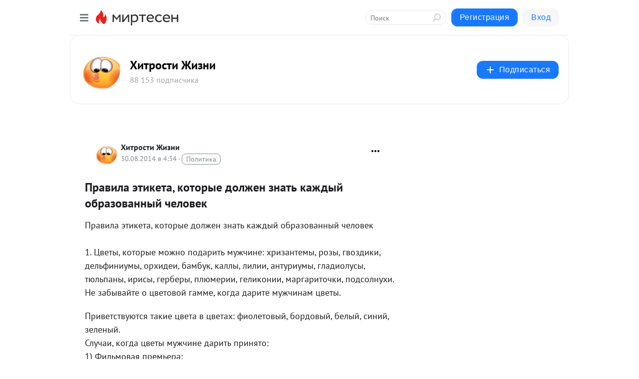

--- FILE ---
content_type: application/javascript;charset=UTF-8
request_url: https://exad.smi2.ru/jsapi?action=rtb_news&payload=CAUSJGFiYzIyMmIzLWFmZjItNGI5YS1iZTViLWQxZDFjYmIyOTRhMRpDEOjtxMsGIgVydV9SVSoMNTIuMTQuMTM4LjIxMAE6JGEwYTVhOTU4LTdiNmUtNDNjNi1hY2UyLTZjMTc0MGFjNDQzMCKoAQiAChDQBRqfAU1vemlsbGEvNS4wIChNYWNpbnRvc2g7IEludGVsIE1hYyBPUyBYIDEwXzE1XzcpIEFwcGxlV2ViS2l0LzUzNy4zNiAoS0hUTUwsIGxpa2UgR2Vja28pIENocm9tZS8xMzEuMC4wLjAgU2FmYXJpLzUzNy4zNjsgQ2xhdWRlQm90LzEuMDsgK2NsYXVkZWJvdEBhbnRocm9waWMuY29tKSoRCOSkAxoLbWlydGVzZW4ucnUyzwMKjAFodHRwczovL2hpdHJvc3RpZ2l6bmkubWlydGVzZW4ucnUvYmxvZy80MzM4MDQ2NzQyNS9QcmF2aWxhLWV0aWtldGEsLWtvdG9yeWllLWRvbHpoZW4tem5hdC1rYXpoZHlpeS1vYnJhem92YW5ueWl5LWNoP3V0bV9yZWZlcnJlcj1taXJ0ZXNlbi5ydRJzaHR0cHM6Ly9oaXRyb3N0aWdpem5pLm1pcnRlc2VuLnJ1L2Jsb2cvNDMzODA0Njc0MjUvUHJhdmlsYS1ldGlrZXRhLC1rb3RvcnlpZS1kb2x6aGVuLXpuYXQta2F6aGR5aXktb2JyYXpvdmFubnlpeS1jaCLIAdCf0YDQsNCy0LjQu9CwINGN0YLQuNC60LXRgtCwLCDQutC-0YLQvtGA0YvQtSDQtNC-0LvQttC10L0g0LfQvdCw0YLRjCDQutCw0LbQtNGL0Lkg0L7QsdGA0LDQt9C-0LLQsNC90L3Ri9C5INGH0LXQu9C-0LLQtdC6IC0g0KXQuNGC0YDQvtGB0YLQuCDQltC40LfQvdC4IC0g0JzQtdC00LjQsNC_0LvQsNGC0YTQvtGA0LzQsCDQnNC40YDQotC10YHQtdC9QhoIhawGEgtzbG90XzEwMzk0MRgaIARAAkisBw
body_size: 70
content:
_jsapi_callbacks_._5({"response_id":"abc222b3-aff2-4b9a-be5b-d1d1cbb294a1","blocks":[{"block_id":103941,"tag_id":"slot_103941","items":[],"block_view_uuid":"","strategy_id":14}],"trace":[]});


--- FILE ---
content_type: application/javascript;charset=UTF-8
request_url: https://exad.smi2.ru/jsapi?action=rtb_news&payload=CAQSJDVhZmU0ZGY2LTQ1ODktNDdjNC04OTlkLTVhMTVmMGYxOGQ1MBpDEOjtxMsGIgVydV9SVSoMNTIuMTQuMTM4LjIxMAE6JGEwYTVhOTU4LTdiNmUtNDNjNi1hY2UyLTZjMTc0MGFjNDQzMCKoAQiAChDQBRqfAU1vemlsbGEvNS4wIChNYWNpbnRvc2g7IEludGVsIE1hYyBPUyBYIDEwXzE1XzcpIEFwcGxlV2ViS2l0LzUzNy4zNiAoS0hUTUwsIGxpa2UgR2Vja28pIENocm9tZS8xMzEuMC4wLjAgU2FmYXJpLzUzNy4zNjsgQ2xhdWRlQm90LzEuMDsgK2NsYXVkZWJvdEBhbnRocm9waWMuY29tKSoRCOSkAxoLbWlydGVzZW4ucnUyzwMKjAFodHRwczovL2hpdHJvc3RpZ2l6bmkubWlydGVzZW4ucnUvYmxvZy80MzM4MDQ2NzQyNS9QcmF2aWxhLWV0aWtldGEsLWtvdG9yeWllLWRvbHpoZW4tem5hdC1rYXpoZHlpeS1vYnJhem92YW5ueWl5LWNoP3V0bV9yZWZlcnJlcj1taXJ0ZXNlbi5ydRJzaHR0cHM6Ly9oaXRyb3N0aWdpem5pLm1pcnRlc2VuLnJ1L2Jsb2cvNDMzODA0Njc0MjUvUHJhdmlsYS1ldGlrZXRhLC1rb3RvcnlpZS1kb2x6aGVuLXpuYXQta2F6aGR5aXktb2JyYXpvdmFubnlpeS1jaCLIAdCf0YDQsNCy0LjQu9CwINGN0YLQuNC60LXRgtCwLCDQutC-0YLQvtGA0YvQtSDQtNC-0LvQttC10L0g0LfQvdCw0YLRjCDQutCw0LbQtNGL0Lkg0L7QsdGA0LDQt9C-0LLQsNC90L3Ri9C5INGH0LXQu9C-0LLQtdC6IC0g0KXQuNGC0YDQvtGB0YLQuCDQltC40LfQvdC4IC0g0JzQtdC00LjQsNC_0LvQsNGC0YTQvtGA0LzQsCDQnNC40YDQotC10YHQtdC9QhoIi6wGEgtzbG90XzEwMzk0NxgaIAFAAkisAg
body_size: 72
content:
_jsapi_callbacks_._4({"response_id":"5afe4df6-4589-47c4-899d-5a15f0f18d50","blocks":[{"block_id":103947,"tag_id":"slot_103947","items":[],"block_view_uuid":"","strategy_id":14}],"trace":[]});


--- FILE ---
content_type: application/javascript;charset=UTF-8
request_url: https://exad.smi2.ru/jsapi?action=rtb_news&payload=EiQ3OWU1Nzk0Yy02N2IwLTQ4MWQtODE4Ni0zODQ1YjYwZGY5ZDQaQxDo7cTLBiIFcnVfUlUqDDUyLjE0LjEzOC4yMTABOiRhMGE1YTk1OC03YjZlLTQzYzYtYWNlMi02YzE3NDBhYzQ0MzAiqAEIgAoQ0AUanwFNb3ppbGxhLzUuMCAoTWFjaW50b3NoOyBJbnRlbCBNYWMgT1MgWCAxMF8xNV83KSBBcHBsZVdlYktpdC81MzcuMzYgKEtIVE1MLCBsaWtlIEdlY2tvKSBDaHJvbWUvMTMxLjAuMC4wIFNhZmFyaS81MzcuMzY7IENsYXVkZUJvdC8xLjA7ICtjbGF1ZGVib3RAYW50aHJvcGljLmNvbSkqEQjkpAMaC21pcnRlc2VuLnJ1Ms8DCowBaHR0cHM6Ly9oaXRyb3N0aWdpem5pLm1pcnRlc2VuLnJ1L2Jsb2cvNDMzODA0Njc0MjUvUHJhdmlsYS1ldGlrZXRhLC1rb3RvcnlpZS1kb2x6aGVuLXpuYXQta2F6aGR5aXktb2JyYXpvdmFubnlpeS1jaD91dG1fcmVmZXJyZXI9bWlydGVzZW4ucnUSc2h0dHBzOi8vaGl0cm9zdGlnaXpuaS5taXJ0ZXNlbi5ydS9ibG9nLzQzMzgwNDY3NDI1L1ByYXZpbGEtZXRpa2V0YSwta290b3J5aWUtZG9semhlbi16bmF0LWthemhkeWl5LW9icmF6b3Zhbm55aXktY2giyAHQn9GA0LDQstC40LvQsCDRjdGC0LjQutC10YLQsCwg0LrQvtGC0L7RgNGL0LUg0LTQvtC70LbQtdC9INC30L3QsNGC0Ywg0LrQsNC20LTRi9C5INC-0LHRgNCw0LfQvtCy0LDQvdC90YvQuSDRh9C10LvQvtCy0LXQuiAtINCl0LjRgtGA0L7RgdGC0Lgg0JbQuNC30L3QuCAtINCc0LXQtNC40LDQv9C70LDRgtGE0L7RgNC80LAg0JzQuNGA0KLQtdGB0LXQvUIaCPWbBhILc2xvdF8xMDE4NzcYGiACQAJI7AQ
body_size: 73
content:
_jsapi_callbacks_._0({"response_id":"79e5794c-67b0-481d-8186-3845b60df9d4","blocks":[{"block_id":101877,"tag_id":"slot_101877","items":[],"block_view_uuid":"","strategy_id":14}],"trace":[]});


--- FILE ---
content_type: application/javascript;charset=UTF-8
request_url: https://exad.smi2.ru/jsapi?action=rtb_news&payload=CAISJGJhYTQzNGViLTFjNmUtNGExNi04NjllLTE1OGU3ZjRmZWI2YRpDEOjtxMsGIgVydV9SVSoMNTIuMTQuMTM4LjIxMAE6JGEwYTVhOTU4LTdiNmUtNDNjNi1hY2UyLTZjMTc0MGFjNDQzMCKoAQiAChDQBRqfAU1vemlsbGEvNS4wIChNYWNpbnRvc2g7IEludGVsIE1hYyBPUyBYIDEwXzE1XzcpIEFwcGxlV2ViS2l0LzUzNy4zNiAoS0hUTUwsIGxpa2UgR2Vja28pIENocm9tZS8xMzEuMC4wLjAgU2FmYXJpLzUzNy4zNjsgQ2xhdWRlQm90LzEuMDsgK2NsYXVkZWJvdEBhbnRocm9waWMuY29tKSoRCOSkAxoLbWlydGVzZW4ucnUyzwMKjAFodHRwczovL2hpdHJvc3RpZ2l6bmkubWlydGVzZW4ucnUvYmxvZy80MzM4MDQ2NzQyNS9QcmF2aWxhLWV0aWtldGEsLWtvdG9yeWllLWRvbHpoZW4tem5hdC1rYXpoZHlpeS1vYnJhem92YW5ueWl5LWNoP3V0bV9yZWZlcnJlcj1taXJ0ZXNlbi5ydRJzaHR0cHM6Ly9oaXRyb3N0aWdpem5pLm1pcnRlc2VuLnJ1L2Jsb2cvNDMzODA0Njc0MjUvUHJhdmlsYS1ldGlrZXRhLC1rb3RvcnlpZS1kb2x6aGVuLXpuYXQta2F6aGR5aXktb2JyYXpvdmFubnlpeS1jaCLIAdCf0YDQsNCy0LjQu9CwINGN0YLQuNC60LXRgtCwLCDQutC-0YLQvtGA0YvQtSDQtNC-0LvQttC10L0g0LfQvdCw0YLRjCDQutCw0LbQtNGL0Lkg0L7QsdGA0LDQt9C-0LLQsNC90L3Ri9C5INGH0LXQu9C-0LLQtdC6IC0g0KXQuNGC0YDQvtGB0YLQuCDQltC40LfQvdC4IC0g0JzQtdC00LjQsNC_0LvQsNGC0YTQvtGA0LzQsCDQnNC40YDQotC10YHQtdC9QhoIiKwGEgtzbG90XzEwMzk0NBgaIAFAAkisAg
body_size: 71
content:
_jsapi_callbacks_._2({"response_id":"baa434eb-1c6e-4a16-869e-158e7f4feb6a","blocks":[{"block_id":103944,"tag_id":"slot_103944","items":[],"block_view_uuid":"","strategy_id":14}],"trace":[]});


--- FILE ---
content_type: application/javascript;charset=UTF-8
request_url: https://exad.smi2.ru/jsapi?action=rtb_news&payload=CAMSJGVmOGQzNzQzLTgyZjYtNDA4Ny1hNDQxLWZiYTZlYzZiNjFiMxpDEOjtxMsGIgVydV9SVSoMNTIuMTQuMTM4LjIxMAE6JGEwYTVhOTU4LTdiNmUtNDNjNi1hY2UyLTZjMTc0MGFjNDQzMCKoAQiAChDQBRqfAU1vemlsbGEvNS4wIChNYWNpbnRvc2g7IEludGVsIE1hYyBPUyBYIDEwXzE1XzcpIEFwcGxlV2ViS2l0LzUzNy4zNiAoS0hUTUwsIGxpa2UgR2Vja28pIENocm9tZS8xMzEuMC4wLjAgU2FmYXJpLzUzNy4zNjsgQ2xhdWRlQm90LzEuMDsgK2NsYXVkZWJvdEBhbnRocm9waWMuY29tKSoRCOSkAxoLbWlydGVzZW4ucnUyzwMKjAFodHRwczovL2hpdHJvc3RpZ2l6bmkubWlydGVzZW4ucnUvYmxvZy80MzM4MDQ2NzQyNS9QcmF2aWxhLWV0aWtldGEsLWtvdG9yeWllLWRvbHpoZW4tem5hdC1rYXpoZHlpeS1vYnJhem92YW5ueWl5LWNoP3V0bV9yZWZlcnJlcj1taXJ0ZXNlbi5ydRJzaHR0cHM6Ly9oaXRyb3N0aWdpem5pLm1pcnRlc2VuLnJ1L2Jsb2cvNDMzODA0Njc0MjUvUHJhdmlsYS1ldGlrZXRhLC1rb3RvcnlpZS1kb2x6aGVuLXpuYXQta2F6aGR5aXktb2JyYXpvdmFubnlpeS1jaCLIAdCf0YDQsNCy0LjQu9CwINGN0YLQuNC60LXRgtCwLCDQutC-0YLQvtGA0YvQtSDQtNC-0LvQttC10L0g0LfQvdCw0YLRjCDQutCw0LbQtNGL0Lkg0L7QsdGA0LDQt9C-0LLQsNC90L3Ri9C5INGH0LXQu9C-0LLQtdC6IC0g0KXQuNGC0YDQvtGB0YLQuCDQltC40LfQvdC4IC0g0JzQtdC00LjQsNC_0LvQsNGC0YTQvtGA0LzQsCDQnNC40YDQotC10YHQtdC9QhoIg6wGEgtzbG90XzEwMzkzORgaIAJAAkisAg
body_size: 72
content:
_jsapi_callbacks_._3({"response_id":"ef8d3743-82f6-4087-a441-fba6ec6b61b3","blocks":[{"block_id":103939,"tag_id":"slot_103939","items":[],"block_view_uuid":"","strategy_id":14}],"trace":[]});


--- FILE ---
content_type: application/javascript;charset=UTF-8
request_url: https://exad.smi2.ru/jsapi?action=rtb_news&payload=CAESJDcyYjdiZmEyLTdmOTMtNDVhMi04MTFiLTc0MTE4ODU0ODUyZhpDEOjtxMsGIgVydV9SVSoMNTIuMTQuMTM4LjIxMAE6JGEwYTVhOTU4LTdiNmUtNDNjNi1hY2UyLTZjMTc0MGFjNDQzMCKoAQiAChDQBRqfAU1vemlsbGEvNS4wIChNYWNpbnRvc2g7IEludGVsIE1hYyBPUyBYIDEwXzE1XzcpIEFwcGxlV2ViS2l0LzUzNy4zNiAoS0hUTUwsIGxpa2UgR2Vja28pIENocm9tZS8xMzEuMC4wLjAgU2FmYXJpLzUzNy4zNjsgQ2xhdWRlQm90LzEuMDsgK2NsYXVkZWJvdEBhbnRocm9waWMuY29tKSoRCOSkAxoLbWlydGVzZW4ucnUyzwMKjAFodHRwczovL2hpdHJvc3RpZ2l6bmkubWlydGVzZW4ucnUvYmxvZy80MzM4MDQ2NzQyNS9QcmF2aWxhLWV0aWtldGEsLWtvdG9yeWllLWRvbHpoZW4tem5hdC1rYXpoZHlpeS1vYnJhem92YW5ueWl5LWNoP3V0bV9yZWZlcnJlcj1taXJ0ZXNlbi5ydRJzaHR0cHM6Ly9oaXRyb3N0aWdpem5pLm1pcnRlc2VuLnJ1L2Jsb2cvNDMzODA0Njc0MjUvUHJhdmlsYS1ldGlrZXRhLC1rb3RvcnlpZS1kb2x6aGVuLXpuYXQta2F6aGR5aXktb2JyYXpvdmFubnlpeS1jaCLIAdCf0YDQsNCy0LjQu9CwINGN0YLQuNC60LXRgtCwLCDQutC-0YLQvtGA0YvQtSDQtNC-0LvQttC10L0g0LfQvdCw0YLRjCDQutCw0LbQtNGL0Lkg0L7QsdGA0LDQt9C-0LLQsNC90L3Ri9C5INGH0LXQu9C-0LLQtdC6IC0g0KXQuNGC0YDQvtGB0YLQuCDQltC40LfQvdC4IC0g0JzQtdC00LjQsNC_0LvQsNGC0YTQvtGA0LzQsCDQnNC40YDQotC10YHQtdC9QhoI76sGEgtzbG90XzEwMzkxORgaIAFAAkjsBA
body_size: 71
content:
_jsapi_callbacks_._1({"response_id":"72b7bfa2-7f93-45a2-811b-74118854852f","blocks":[{"block_id":103919,"tag_id":"slot_103919","items":[],"block_view_uuid":"","strategy_id":14}],"trace":[]});
